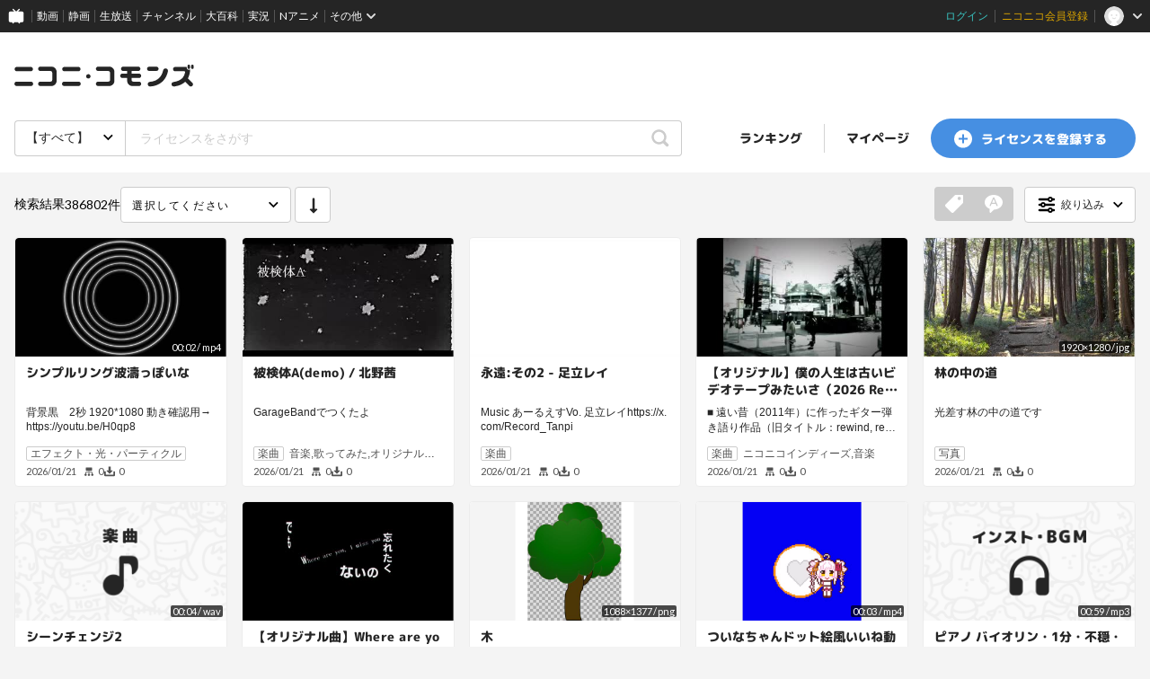

--- FILE ---
content_type: text/html; charset=UTF-8
request_url: https://commons.nicovideo.jp/search/tag/%E7%82%8E?transit_from=commons_librarytop_popularword
body_size: 7731
content:
<!doctype html>
<html lang="ja">
<head>
    
        <script type="text/javascript">
        var ga_user_id = '';
        var ga_login_status = "not_login";
        var ga_member_status = '';
        var ga_account_create_datetime = '';
        var ga_premium_unregister_datetime = '';
    </script>
    
    <script type="text/javascript">
        try {
            window.NicoGoogleTagManagerDataLayer = [];
            var data = {};
            data.user = (function() {
                var user = {};
                user.user_id = ga_user_id||null;
                user.login_status = ga_login_status||null;
                user.member_status = ga_member_status||null;
                user.account_create_datetime = ga_account_create_datetime||null;
                user.premium_register_datetime = null;
                user.premium_unregister_datetime = ga_premium_unregister_datetime||null;

                return user;
            })();
            data.content = (function() {
                var content = {};
                content.player_type = null;
                content.delivery = null;
                content.category = null;
                content.content_type = null;

                return content;
            })();
            window.NicoGoogleTagManagerDataLayer.push(data);
        } catch(e) {
        }
    </script>

    <!-- Google Tag Manager -->
    <script>(function(w,d,s,l,i){w[l]=w[l]||[];w[l].push({'gtm.start':
                new Date().getTime(),event:'gtm.js'});var f=d.getElementsByTagName(s)[0],
            j=d.createElement(s),dl=l!='dataLayer'?'&l='+l:'';j.async=true;j.src=
            'https://www.googletagmanager.com/gtm.js?id='+i+dl;f.parentNode.insertBefore(j,f);
        })(window,document,'script','NicoGoogleTagManagerDataLayer','GTM-KXT7G5G');
    </script>
    <!-- End Google Tag Manager -->

    <!-- Microsoft Clarity -->
    <script type="text/javascript">
        (function(c,l,a,r,i,t,y){
            c[a]=c[a]||function(){(c[a].q=c[a].q||[]).push(arguments)};
            t=l.createElement(r);t.async=1;t.src="https://www.clarity.ms/tag/"+i;
            y=l.getElementsByTagName(r)[0];y.parentNode.insertBefore(t,y);
        })(window, document, "clarity", "script", "jnpb37eru1");
    </script>
    <!-- End Microsoft Clarity -->

    <meta charset="utf-8">
    <meta name='viewport' content='initial-scale=1.0, width=device-width' />
    <meta http-equiv="Content-Script-Type" content="text/javascript">
    <meta http-equiv="Content-Style-Type" content="text/css">

            
    <meta name="copyright" content="&copy; DWANGO Co., Ltd.">
        <meta name="description" content="ネット上の「創作の連鎖」を促進する、ニコニ・コモンズ。ボカロ音源や、アニメの二次創作ガイドライン、ゆっくり動画ツール等のライセンスを無料で利用できる！ライセンス登録して沢山使われれば、その利用数に応じた収益化も！">
        <meta name="google-site-verification" content="YXmjNZj6B4bv7SWXrQgt0wF74WSbtzdCsLEGTu6LWs8" />
    <meta name="google-site-verification" content="X1ARxKsFZK8gXr39X1KnF8tzHbcCj5lVZ-jQB0VwS-I" />

    <title> - ニコニ･コモンズ</title>

    <link rel="shortcut icon" href="/favicon.ico">
    <link href="/css/styles.css?1768888358
" rel="stylesheet" type="text/css">

    
    <link rel="preconnect" href="https://fonts.googleapis.com">
    <link rel="preconnect" href="https://fonts.gstatic.com" crossorigin>
    <link href="https://fonts.googleapis.com/css2?family=Lato:wght@400;700&family=M+PLUS+Rounded+1c:wght@400;500;800&display=swap" rel="stylesheet">
    <link href="https://fonts.googleapis.com/icon?family=Material+Icons" rel="stylesheet">

        <link rel="canonical" href="https://commons.nicovideo.jp/search" />
    
    <style type="text/css">
        [v-cloak] {
            display: none !important;
        }
    </style>

    
    <script type="text/javascript" src="/js/jquery.js?3.7.0"></script>

    <script type="text/javascript">
        // for coexistence with prototype.js
        jQuery.noConflict();
        $j = jQuery;
    </script>

    
        <script src="https://res.ads.nicovideo.jp/assets/js/ads2.js?ref=commons" type="text/javascript"></script>
    
    
    
    
    </head>


<body class="">
<!-- Google Tag Manager (noscript) -->
<noscript>
    <iframe src="https://www.googletagmanager.com/ns.html?id=GTM-KXT7G5G" height="0" width="0" style="display:none;visibility:hidden"></iframe>
</noscript>
<!-- End Google Tag Manager (noscript) -->

<input type="hidden" id="nextUrl" value="/search/tag/%E7%82%8E?transit_from=commons_librarytop_popularword">
<div id="CommonHeader" data-header-type="responsive"></div>
<a id="PAGETOP"></a>

<section class="l-globalHeader" data-header-type="responsive">
    <div class="l-globalHeader__inner">
                    <h1><a href="/"><svg width="100%" height="100%" viewBox="0 0 214 27">
  <g fill-rule="evenodd">
    <path fill="#252525" d="M207.787121,5.18071071 C208.615735,5.18071071 209.287669,4.50877619 209.287669,3.6801631 L209.287669,1.500675 C209.287669,0.672061905 208.615735,0.000127380952 207.787121,0.000127380952 C206.957871,0.000127380952 206.286574,0.672061905 206.286574,1.500675 L206.286574,3.6801631 C206.286574,4.50877619 206.957871,5.18071071 207.787121,5.18071071 M212.072854,5.18071071 C212.901467,5.18071071 213.573401,4.50877619 213.573401,3.6801631 L213.573401,1.500675 C213.573401,0.672061905 212.901467,0.000127380952 212.072854,0.000127380952 C211.24424,0.000127380952 210.571669,0.672061905 210.571669,1.500675 L210.571669,3.6801631 C210.571669,4.50877619 211.24424,5.18071071 212.072854,5.18071071 M212.096419,21.796919 L206.701836,16.4023357 C207.985836,14.0744488 208.814449,11.3949905 209.205508,8.40472262 C209.260282,7.99009762 209.287669,7.60285952 209.287669,7.21562143 C209.287669,6.67106786 209.231621,6.17937738 209.123348,5.73545476 C208.73802,5.98703214 208.280086,6.13606786 207.787121,6.13606786 C206.432425,6.13606786 205.331217,5.03422262 205.331217,3.6801631 L205.331217,2.79359167 C205.1083,2.77512143 204.880925,2.76238333 204.641449,2.76238333 L191.560699,2.76238333 C189.845514,2.76238333 189.016264,4.03428214 189.016264,5.30681786 C189.016264,6.63476429 189.873538,7.96271071 191.560699,7.96271071 L202.483615,7.96271071 C202.953651,7.96271071 203.445342,8.35504405 203.368913,8.90278214 C203.356175,8.9913119 203.355538,9.00978214 203.340889,9.09640119 C202.317383,15.5418774 198.27877,19.3862345 189.510502,20.8797762 C187.933526,21.1561929 187.187074,22.386056 187.187074,23.4522345 C187.187074,24.8355917 188.15899,26.2463357 190.118746,26.2463357 C190.285615,26.2463357 190.478598,26.2463357 190.672217,26.2183119 C196.222205,25.4374667 200.449979,23.4929964 203.48483,20.5880738 L208.395365,25.4979726 C209.402949,26.505556 211.048711,26.4940917 212.070943,25.4724964 C213.092538,24.4502643 213.104639,22.8045024 212.096419,21.796919 M90.6858119,14.0158536 C90.6858119,12.5707167 89.5139071,11.3988119 88.0687702,11.3988119 C86.6236333,11.3988119 85.4517286,12.5707167 85.4517286,14.0158536 C85.4517286,15.4609905 86.6236333,16.6328952 88.0687702,16.6328952 C89.5139071,16.6328952 90.6858119,15.4609905 90.6858119,14.0158536 M171.798818,4.98645476 C171.798818,3.57953214 170.658121,2.43883571 169.251199,2.43883571 L160.56127,2.43883571 C159.154348,2.43883571 158.013651,3.57953214 158.013651,4.98645476 C158.013651,6.39337738 159.154348,7.53407381 160.56127,7.53407381 L169.251199,7.53407381 C170.658121,7.53407381 171.798818,6.39337738 171.798818,4.98645476 M182.973949,7.42070476 C182.973949,5.64119286 181.505246,4.53234167 180.067752,4.53234167 C178.90986,4.53234167 177.632865,5.19599643 177.301038,6.60737738 C175.530443,14.601169 170.745377,19.7741095 161.285431,20.714181 C159.737115,20.8568476 158.878568,22.2561274 158.878568,23.3694369 C158.878568,24.780181 159.846663,26.2463357 161.78349,26.2463357 C161.893038,26.2463357 162.004496,26.2189488 162.114681,26.2189488 C180.868979,24.6973833 182.973949,7.80794286 182.973949,7.42070476 M148.466449,20.4269369 L141.842002,20.4269369 C140.457371,20.4269369 139.520485,19.5123417 139.520485,18.0723 L139.520485,15.9959905 L148.466449,15.9959905 C149.892479,15.9959905 151.047824,14.8240857 151.047824,13.3789488 C151.047824,11.9338119 149.892479,10.7619071 148.466449,10.7619071 L139.520485,10.7619071 L139.520485,7.60349643 L147.511092,7.60349643 C148.937121,7.60349643 150.092467,6.43159167 150.092467,4.98645476 C150.092467,3.54131786 148.937121,2.3694131 147.511092,2.3694131 L129.570121,2.3694131 C128.145365,2.3694131 126.99002,3.54131786 126.99002,4.98645476 C126.99002,6.43159167 128.145365,7.60349643 129.570121,7.60349643 L134.359008,7.60349643 L134.359008,10.7619071 L128.614764,10.7619071 C127.190008,10.7619071 126.034663,11.9338119 126.034663,13.3789488 C126.034663,14.8240857 127.190008,15.9959905 128.614764,15.9959905 L134.359008,15.9959905 L134.359008,19.3811393 C134.359008,22.8439905 137.13655,25.6610202 140.551633,25.6610202 L148.466449,25.6610202 C149.892479,25.6610202 151.047824,24.4891155 151.047824,23.0439786 C151.047824,21.5988417 149.892479,20.4269369 148.466449,20.4269369 M119.149086,19.3805024 L119.149086,8.65056786 C119.149086,5.18771667 116.370907,2.3706869 112.956461,2.3706869 L99.7018357,2.3706869 C98.2770798,2.3706869 97.1210976,3.54259167 97.1210976,4.98772857 C97.1210976,6.43286548 98.2770798,7.60477024 99.7018357,7.60477024 L111.666092,7.60477024 C113.050723,7.60477024 113.98761,8.51936548 113.98761,9.95940714 L113.98761,18.0723 C113.98761,19.6008714 113.137979,20.4269369 111.666092,20.4269369 L99.7018357,20.4269369 C98.2770798,20.4269369 97.1210976,21.5988417 97.1210976,23.0439786 C97.1210976,24.4891155 98.2770798,25.6610202 99.7018357,25.6610202 L112.956461,25.6610202 C116.370907,25.6610202 119.149086,22.8439905 119.149086,19.3805024 M79.0164429,23.0439786 C79.0164429,21.5988417 77.8604607,20.4269369 76.4357048,20.4269369 L59.2794012,20.4269369 C57.8540083,20.4269369 56.6986631,21.5988417 56.6986631,23.0439786 C56.6986631,24.4891155 57.8540083,25.6610202 59.2794012,25.6610202 L76.4357048,25.6610202 C77.8604607,25.6610202 79.0164429,24.4891155 79.0164429,23.0439786 M78.7718714,5.30681786 C78.7718714,3.86104405 77.6165262,2.68977619 76.1911333,2.68977619 L59.5239726,2.68977619 C58.0985798,2.68977619 56.9425976,3.86104405 56.9425976,5.30681786 C56.9425976,6.75195476 58.0985798,7.92385952 59.5239726,7.92385952 L76.1911333,7.92385952 C77.6165262,7.92385952 78.7718714,6.75195476 78.7718714,5.30681786 M50.2627405,19.3805024 L50.2627405,8.65056786 C50.2627405,5.18771667 47.4851988,2.3706869 44.0701155,2.3706869 L30.8161274,2.3706869 C29.3907345,2.3706869 28.2347524,3.54259167 28.2347524,4.98772857 C28.2347524,6.43286548 29.3907345,7.60477024 30.8161274,7.60477024 L42.7797464,7.60477024 C44.1643774,7.60477024 45.1012643,8.51936548 45.1012643,9.95940714 L45.1012643,18.0723 C45.1012643,19.6008714 44.2509964,20.4269369 42.7797464,20.4269369 L30.8161274,20.4269369 C29.3907345,20.4269369 28.2347524,21.5988417 28.2347524,23.0439786 C28.2347524,24.4891155 29.3907345,25.6610202 30.8161274,25.6610202 L44.0701155,25.6610202 C47.4851988,25.6610202 50.2627405,22.8439905 50.2627405,19.3805024 M22.3179071,23.0439786 C22.3179071,21.5988417 21.161925,20.4269369 19.737169,20.4269369 L2.58086548,20.4269369 C1.15547262,20.4269369 0.000127380952,21.5988417 0.000127380952,23.0439786 C0.000127380952,24.4891155 1.15547262,25.6610202 2.58086548,25.6610202 L19.737169,25.6610202 C21.161925,25.6610202 22.3179071,24.4891155 22.3179071,23.0439786 M19.4925976,7.92385952 L2.8254369,7.92385952 C1.40004405,7.92385952 0.24469881,6.75195476 0.24469881,5.30681786 C0.24469881,3.86104405 1.40004405,2.68977619 2.8254369,2.68977619 L19.4925976,2.68977619 C20.9179905,2.68977619 22.0733357,3.86104405 22.0733357,5.30681786 C22.0733357,6.75195476 20.9179905,7.92385952 19.4925976,7.92385952"/>
  </g>
</svg>
</a></h1>
                <div class="headerAd" data-header-type="responsive">
                        
                        <div id="header_ads" class="l-globalAds" data-width-type="">
  <script type="text/javascript">
    var zone_id = 399;
    var element_id = "header_ads";
    new Ads.Advertisement({ zone: zone_id }).set(element_id);
  </script>
</div>
                                </div>
    </div>
</section>
<div data-commons-kind="search" class="l-globalMain">
</div>
<div id="footer_ads" class="l-globalAds" data-width-type="responsive">
    <script type="text/javascript">
        var zone_id = 400;
        var element_id = "footer_ads";
        new Ads.Advertisement({ zone: zone_id }).set(element_id);
    </script>
</div>

<div class="l-globalFooter" data-header-type="responsive">
    <div class="l-globalFooter__inner">
                <ul class="pcMenu">
            <li><a href="https://qa.nicovideo.jp/faq/show/885?site_domain=default" target="_blank" rel="noopener noreferrer"
                   title="ニコニ・コモンズとは">ニコニ・コモンズとは</a></li>
            <li><a href="/terms" target="_blank" rel="noopener noreferrer" title="利用規約">利用規約</a>
            </li>
            <li><a href="https://qa.nicovideo.jp/category/show/388?site_domain=default" target="_blank"
                   rel="noopener noreferrer" title="ヘルプ">ヘルプ</a></li>
            <li><a href="https://qa.nicovideo.jp/faq/show/5008?site_domain=default" target="_blank" rel="noopener noreferrer"
                   title="ご意見・ご要望">ご意見・ご要望</a></li>
            <li><a href="https://qa.nicovideo.jp/faq/show/15833?site_domain=default" target="_blank" rel="noopener noreferrer"
                   title="不具合報告">不具合報告</a></li>
        </ul>
        <ul class="pcMenu">
            <li><a href="https://qa.nicovideo.jp/faq/show/18176?site_domain=default" target="_blank" rel="noopener noreferrer"
                   title="登録ガイドライン">登録ガイドライン</a></li>
            <li><a href="https://qa.nicovideo.jp/faq/show/18178?site_domain=default" target="_blank" rel="noopener noreferrer"
                   title="利用ガイドライン">利用ガイドライン</a></li>
        </ul>

        <div class="spMenuOuter">
            <ul class="spMenu">
                <li><a href="https://site.nicovideo.jp/term/" target='_blank' rel='noopener noreferrer'>サイトのご利用にあたって</a></li>
                <li><a href="https://qa.nicovideo.jp/category/show/388" target='_blank' rel='noopener noreferrer'>ヘルプ</a></li>
                <li><a href="https://dwango.co.jp" target='_blank' rel='noopener noreferrer'>運営会社</a></li>
            </ul>
        </div>

        <div class="licenseSectionArea">
            <ul class="licenseSection">
                <li><img src="/images/etc/jasrac01.png" width="28" height="28" /></li>
                <li>
                    <span>JASRAC許諾番号 9013388002Y30005</span>
                    <span>JASRAC許諾番号 9013388003Y37019</span>
                </li>
            </ul>
            <ul class="licenseSection">
                <li><img src="/images/etc/nextone.png" width="28" height="28" /></li>
                <li>
                    <span>NexTone許諾番号 ID000007132</span>
                    <span>NexTone許諾番号 ID000007133</span>
                </li>
            </ul>
        </div>

        <div class="logo">
            <svg width='120' height='19' viewBox='0 0 132 16' fill='none' xmlns='http://www.w3.org/2000/svg'>
  <path fill-rule='evenodd' clip-rule='evenodd'
    d='M128.424 3.15815C128.936 3.15815 129.351 2.74853 129.351 2.24339V0.914752C129.351 0.409619 128.936 0 128.424 0C127.911 0 127.496 0.409619 127.496 0.914752V2.24339C127.496 2.74853 127.911 3.15815 128.424 3.15815ZM131.073 3.15815C131.585 3.15815 132 2.74853 132 2.24339V0.914752C132 0.409619 131.585 0 131.073 0C130.56 0 130.145 0.409619 130.145 0.914752V2.24339C130.145 2.74853 130.56 3.15815 131.073 3.15815ZM127.753 9.99898L131.087 13.2876C131.71 13.9018 131.703 14.9051 131.071 15.5283C130.44 16.151 129.422 16.158 128.8 15.5438L125.765 12.5507C123.889 14.3215 121.276 15.5069 117.846 15.9829C117.726 16 117.607 16 117.504 16C116.293 16 115.692 15.14 115.692 14.2967C115.692 13.6467 116.153 12.897 117.128 12.7285C122.547 11.818 125.043 9.47443 125.676 5.54519C125.682 5.5115 125.684 5.49473 125.687 5.47298L125.687 5.47283C125.688 5.46052 125.69 5.44662 125.693 5.42716C125.74 5.09325 125.436 4.85408 125.146 4.85408H118.395C117.352 4.85408 116.822 4.04455 116.822 3.23501C116.822 2.45926 117.335 1.68389 118.395 1.68389H126.48C126.628 1.68389 126.768 1.69166 126.906 1.70292V2.24338C126.906 3.06884 127.586 3.74053 128.424 3.74053C128.728 3.74053 129.011 3.64968 129.25 3.49632C129.317 3.76694 129.351 4.06668 129.351 4.39864C129.351 4.63471 129.334 4.87077 129.3 5.12353C129.059 6.94644 128.547 8.57987 127.753 9.99898ZM56.0487 8.54421C56.0487 7.66323 55.3244 6.94883 54.4313 6.94883C53.5381 6.94883 52.8138 7.66323 52.8138 8.54421C52.8138 9.42518 53.5381 10.1396 54.4313 10.1396C55.3244 10.1396 56.0487 9.42518 56.0487 8.54421ZM104.606 1.48659C105.476 1.48659 106.181 2.18198 106.181 3.03965C106.181 3.89733 105.476 4.59271 104.606 4.59271H99.2356C98.366 4.59271 97.661 3.89733 97.661 3.03965C97.661 2.18198 98.366 1.48659 99.2356 1.48659H104.606ZM113.088 4.52358C113.088 3.43877 112.18 2.7628 111.292 2.7628C110.576 2.7628 109.787 3.16738 109.582 4.02777C108.487 8.90088 105.53 12.0544 99.6832 12.6274C98.7262 12.7144 98.1956 13.5674 98.1956 14.2461C98.1956 15.1061 98.7939 15.9999 99.991 15.9999C100.025 15.9999 100.059 15.9958 100.093 15.9916C100.127 15.9874 100.162 15.9832 100.196 15.9832C111.787 15.0557 113.088 4.75965 113.088 4.52358ZM87.6661 12.4525H91.7603C92.6417 12.4525 93.3558 13.1669 93.3558 14.0479C93.3558 14.9288 92.6417 15.6432 91.7603 15.6432H86.8685C84.7578 15.6432 83.0412 13.926 83.0412 11.815V9.75133H79.4909C78.6103 9.75133 77.8963 9.03692 77.8963 8.15595C77.8963 7.27497 78.6103 6.56057 79.4909 6.56057H83.0412V4.63516H80.0814C79.2008 4.63516 78.4867 3.92075 78.4867 3.03978C78.4867 2.15881 79.2008 1.4444 80.0814 1.4444H91.1699C92.0512 1.4444 92.7653 2.15881 92.7653 3.03978C92.7653 3.92075 92.0512 4.63516 91.1699 4.63516H86.2312V6.56057H91.7603C92.6417 6.56057 93.3558 7.27497 93.3558 8.15595C93.3558 9.03692 92.6417 9.75133 91.7603 9.75133H86.2312V11.0171C86.2312 11.8949 86.8103 12.4525 87.6661 12.4525ZM73.6406 11.8146V5.27347C73.6406 3.16248 71.9235 1.44518 69.8132 1.44518H61.6211C60.7406 1.44518 60.0261 2.15959 60.0261 3.04056C60.0261 3.92153 60.7406 4.63594 61.6211 4.63594H69.0157C69.8715 4.63594 70.4505 5.19349 70.4505 6.07136V11.0171C70.4505 11.9489 69.9254 12.4525 69.0157 12.4525H61.6211C60.7406 12.4525 60.0261 13.1669 60.0261 14.0479C60.0261 14.9288 60.7406 15.6433 61.6211 15.6433H69.8132C71.9235 15.6433 73.6406 13.926 73.6406 11.8146ZM47.2414 12.4524C48.122 12.4524 48.8364 13.1668 48.8364 14.0478C48.8364 14.9288 48.122 15.6432 47.2414 15.6432H36.6378C35.7569 15.6432 35.0428 14.9288 35.0428 14.0478C35.0428 13.1668 35.7569 12.4524 36.6378 12.4524H47.2414ZM48.6853 3.23501C48.6853 2.35365 47.9712 1.63963 47.0902 1.63963H36.789C35.908 1.63963 35.1936 2.35365 35.1936 3.23501C35.1936 4.11599 35.908 4.83039 36.789 4.83039H47.0902C47.9712 4.83039 48.6853 4.11599 48.6853 3.23501ZM31.0651 5.27347V11.8146C31.0651 13.926 29.3484 15.6433 27.2377 15.6433H19.046C18.165 15.6433 17.4506 14.9288 17.4506 14.0479C17.4506 13.1669 18.165 12.4525 19.046 12.4525H26.4402C27.3495 12.4525 27.875 11.9489 27.875 11.0171V6.07136C27.875 5.19349 27.2959 4.63594 26.4402 4.63594H19.046C18.165 4.63594 17.4506 3.92153 17.4506 3.04056C17.4506 2.15959 18.165 1.44518 19.046 1.44518H27.2377C29.3484 1.44518 31.0651 3.16248 31.0651 5.27347ZM13.7936 14.0478C13.7936 13.1668 13.0792 12.4524 12.1986 12.4524H1.59504C0.714067 12.4524 0 13.1668 0 14.0478C0 14.9288 0.714067 15.6432 1.59504 15.6432H12.1986C13.0792 15.6432 13.7936 14.9288 13.7936 14.0478ZM1.74621 4.83039H12.0474C12.9284 4.83039 13.6425 4.11599 13.6425 3.23501C13.6425 2.35365 12.9284 1.63963 12.0474 1.63963H1.74621C0.865236 1.63963 0.151169 2.35365 0.151169 3.23501C0.151169 4.11599 0.865236 4.83039 1.74621 4.83039Z'
    fill='white' />
</svg>
        </div>
        <small class="copyright">&copy; DWANGO Co., Ltd.</small>
            </div>
</div>
<style>
    <!--
    #CommonHeader {
        z-index: 100000;
    }
    -->
</style>


<script type="text/javascript" src="/js/nicommons.umd.js?1768888358
"></script>

<script type="text/javascript" src="/js/nicommons/banner.js?20231002"></script>


<script>
    window.onCommonHeaderReady = function (commonHeader) {
        commonHeader.mount('#CommonHeader', {
            frontendId: 41,
            site: "commons",
            isUserInfoFetchingOnMountEnabled: true,
            customization: {
                nextUrl: document.getElementById('nextUrl').value,
                helpLink: {
                    href: 'https://qa.nicovideo.jp/category/show/388?site_domain=default'
                },
                isFixedDisabled: true,
                userPanelServiceLinksLabel: 'ニコニ･コモンズメニュー',
                responsiveSwitchingPoint: {
                    width: 1024
                },
                size: {
                    minWidth: '1024px',
                    maxWidth: '1440px'
                },
                logo: {
                    image: '/images/common/header/global-commons-logo.svg?20220808',
                    width: 138,
                    href: '/'
                },
                userPanelLinks: [
                    {href: '/my/upload', label: 'あなたの登録ライセンス'},
                    {href: '/upload', label: 'ライセンス登録'}
                ]
            },
        });
    };
</script>
<script type="text/javascript" src="https://common-header.nimg.jp/3.0.0/responsive/CommonHeaderLoader.min.js"></script>


<script src="/js/nicommons/smooth-scroll.js?20201218" type="text/javascript"></script>


<script>
    (function(i,s,o,g,r,a,m){i['GoogleAnalyticsObject']=r;i[r]=i[r]||function(){
        (i[r].q=i[r].q||[]).push(arguments)},i[r].l=1*new Date();a=s.createElement(o),
        m=s.getElementsByTagName(o)[0];a.async=1;a.src=g;m.parentNode.insertBefore(a,m)
    })(window,document,'script','https://www.google-analytics.com/analytics.js','ga');

    ga('create', 'UA-75185450-3', 'auto');
    ga('send', 'pageview');
</script>




</body>

</html>


--- FILE ---
content_type: image/svg+xml
request_url: https://commons.nicovideo.jp/images/common/filter.svg
body_size: 526
content:
<svg xmlns="http://www.w3.org/2000/svg"><path fill-rule="evenodd" d="M13.28 7.25H4a1.25 1.25 0 0 1 0-2.5h9.28A3 3 0 0 1 16 3a3 3 0 0 1 2.72 1.75H20a1.25 1.25 0 0 1 0 2.5h-1.28A3 3 0 0 1 16 9a3 3 0 0 1-2.72-1.75ZM17 6c0-.55-.45-1-1-1s-1 .45-1 1 .45 1 1 1 1-.45 1-1Zm3 4.75h-9.28A3 3 0 0 0 8 9a3 3 0 0 0-2.72 1.75H4a1.25 1.25 0 0 0 0 2.5h1.28A3 3 0 0 0 8 15a3 3 0 0 0 2.72-1.75H20a1.25 1.25 0 0 0 0-2.5ZM8 13c-.55 0-1-.45-1-1s.45-1 1-1 1 .45 1 1-.45 1-1 1Zm12 3.75h-1.28A3 3 0 0 0 16 15a3 3 0 0 0-2.72 1.75H4a1.25 1.25 0 0 0 0 2.5h9.28A3 3 0 0 0 16 21a3 3 0 0 0 2.72-1.75H20a1.25 1.25 0 0 0 0-2.5ZM16 19c-.55 0-1-.45-1-1s.45-1 1-1 1 .45 1 1-.45 1-1 1Z" clip-rule="evenodd"/></svg>


--- FILE ---
content_type: image/svg+xml
request_url: https://commons.nicovideo.jp/images/common/search-arrow-icon.svg
body_size: 153
content:
<svg xmlns="http://www.w3.org/2000/svg" viewBox="0 0 24 24"><title>arrow-icon</title><path d="M3.823,8.177,5.238,6.763a.5.5,0,0,1,.706,0L12.178,13a.5.5,0,0,0,.707,0l6.232-6.232a.5.5,0,0,1,.707,0l1.414,1.414a.5.5,0,0,1,0,.707l-8.353,8.353a.5.5,0,0,1-.707,0L3.823,8.884a.5.5,0,0,1,0-.707" fill="#000"/></svg>
